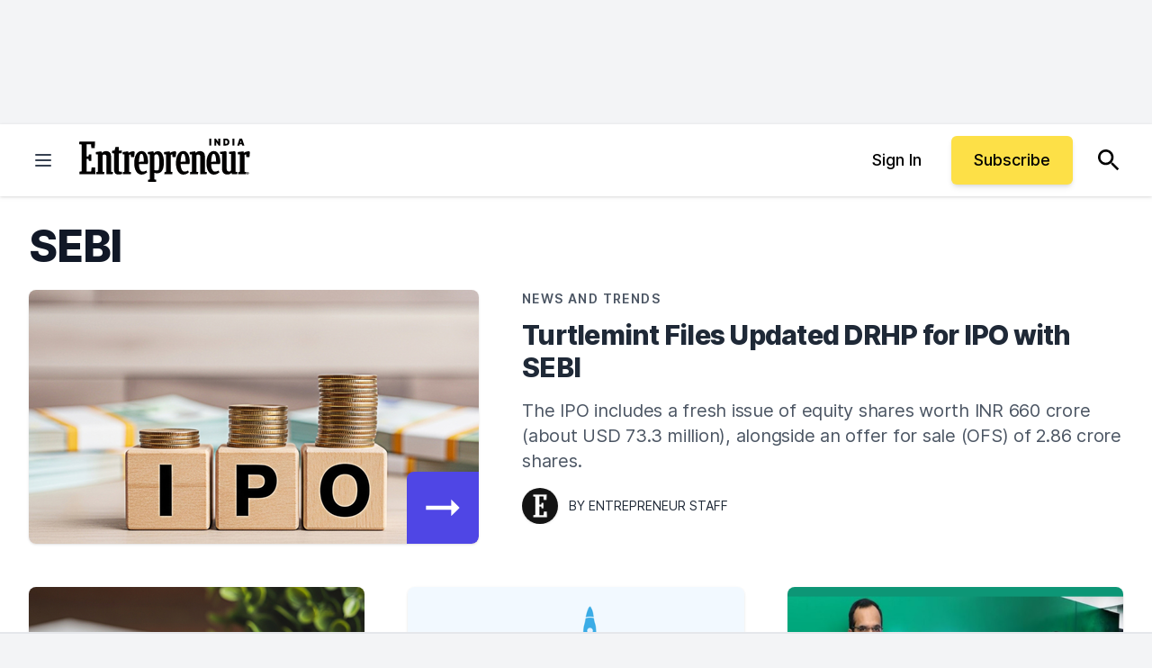

--- FILE ---
content_type: text/javascript;charset=utf-8
request_url: https://p1cluster.cxense.com/p1.js
body_size: 99
content:
cX.library.onP1('3uifywqin4l9vx7wt1cxac8rc');


--- FILE ---
content_type: text/javascript;charset=utf-8
request_url: https://id.cxense.com/public/user/id?json=%7B%22identities%22%3A%5B%7B%22type%22%3A%22ckp%22%2C%22id%22%3A%22ml339qn9qdlbn9k9%22%7D%2C%7B%22type%22%3A%22lst%22%2C%22id%22%3A%223uifywqin4l9vx7wt1cxac8rc%22%7D%2C%7B%22type%22%3A%22cst%22%2C%22id%22%3A%223uifywqin4l9vx7wt1cxac8rc%22%7D%5D%7D&callback=cXJsonpCB1
body_size: 189
content:
/**/
cXJsonpCB1({"httpStatus":200,"response":{"userId":"cx:2ic46o570tdcy1b30ctvf3dc0t:2ezlf5nfler5b","newUser":true}})